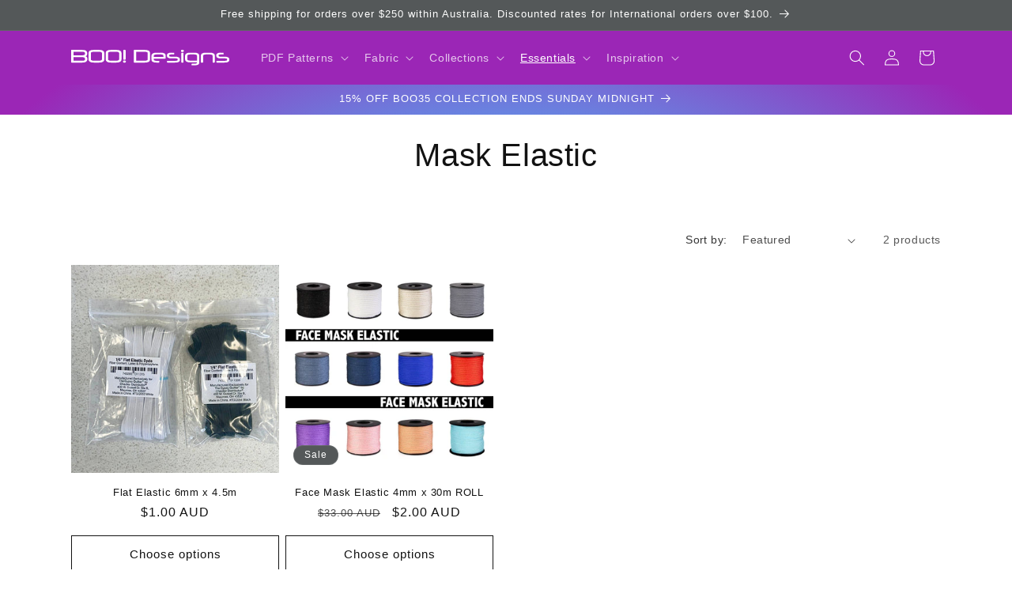

--- FILE ---
content_type: text/html; charset=UTF-8
request_url: https://front.smartwishlist.webmarked.net/v6/fetchstoredata.php?callback=jQuery22009467343461685591_1769778085106&store_domain=boodesigns.com.au&store_id=13028551&customer_id=0&_=1769778085107
body_size: 788
content:
jQuery22009467343461685591_1769778085106({"add_tooltip_text":"Add to &lt;a href=&#039;\/a\/wishlist&#039;&gt;Wishlist&lt;\/a&gt;","remove_tooltip_text":"Remove from &lt;a href=&#039;\/a\/wishlist&#039;&gt;Wishlist&lt;\/a&gt;","wishlist_icon_color":"#ffffff","wishlist_icon_hover_color":"#7f2394","wishlist_icon_name":"heart-o","wishlist_icon_hover_name":"heart","extra_icon_class_name":"","extra_icon_hover_class_name":"","use_extra_icon":"0","display_item_count":"0","use_custom_location":"0","custom_location":null,"tooltip_offset_x":"0px","tooltip_offset_y":"0px","proxy_base":"\/a\/wishlist","tooltip_position":"top","display_tooltip":"1","display_topbadge":"1","topbadge_color":"#ffffff","topbadge_background_color":"#44c7ff","topbadge_padding":"","enable_accounts":"1","force_login":"0","extra_css_product":".unbookmarked {\n    color: #ffffff !important;\n}\n\n.unbookmarked:hover {\n    color:  #7f2394;\n}\n\n.bookmarked {\n    color:  #7f2394;\n}\n\n.bookmarked:hover {\n    color:  #7f2394;\n}\n\n\n.tooltip-store-theme {\n\tborder-radius: 5px !important; \n\tborder: 0px solid #666666 !important;\n\tbackground: #666666 !important;\n\tcolor: #ffffff !important;\n}\n\n.tooltipster-content a {\n    color: #ffffff;\n    text-decoration: underline;\n}\n\n.tooltipster-content a:hover {\n    color: #ffffff;\n    text-decoration: underline;\n}\n\n.tooltipster-content a:visited {\n    color: #ffffff;\n    text-decoration: underline;\n}\n\n.tooltip-store-theme .tooltipster-content {\n    font-family: inherit !important;\n    font-size: 12px !important;\n}.smartwishlist{cursor:pointer;}","display_tooltip_productpage":"1","use_autosetup":"1","display_fixed_link":"0","swfl_html":"&lt;i class=&quot;fa fa-heart-o&quot;&gt;&lt;\/i&gt; My Wishlist","swfl_text":"&lt;i class=&quot;fa fa-heart-o&quot;&gt;&lt;\/i&gt; My Wishlist","swfl_orientation_desktop":"vertical","swfl_position_desktop":"right","swfl_margin_desktop":"top","swfl_margin_value_desktop":"40%","swfl_background_color":"#31b0d5","swfl_text_color":"#ffffff","swpbutton_type":"3","swpbutton_add_text":"Add to Wishlist","swpbutton_remove_text":"Remove from Wishlist","swpbutton_font_family":"inherit","swpbutton_label_fontsize":"14px","swpbutton_icon_fontsize":"14px","swpbutton3_color":"#ffffff","swpbutton3_background_color":"#999999","swpbutton3_radius":"0px","swpbutton3_width_desktop":"100%","swpbutton3_width_mobile":"100%","swpbutton3_height":"40px","optimize_swpbutton_mobile":"1","mobile_max_width":"500px","disable_notification":"0","wishlist_items":[]});

--- FILE ---
content_type: text/javascript
request_url: https://boodesigns.com.au/cdn/shop/t/192/assets/stocky-eta.js?v=163918725469948076541769493636
body_size: -329
content:
(()=>{const TOKEN="34db81d9015f665389a0637fbd0d7d65";async function updateStockyETA(variantId){const el=document.getElementById("stockyETA");if(!(!el||!variantId)){el.hidden=!0,el.textContent="";try{const res=await fetch(`https://stocky.shopifyapps.com/api/v1/variants/${variantId}/purchase_order.json`,{headers:{Authorization:`Token token=${TOKEN}`}});if(!res.ok)return;const data=await res.json();if(!data.expected_on)return;if(data.late===!0)el.textContent="Should be back any day now!";else{const date=new Date(`${data.expected_on}T00:00:00Z`),formattedDate=new Intl.DateTimeFormat("en-AU",{day:"numeric",month:"long",year:"numeric"}).format(date);el.textContent=`Restock ${formattedDate}`}el.hidden=!1}catch{}}}document.addEventListener("DOMContentLoaded",()=>{const variantInput=document.querySelector('input[name="id"]');updateStockyETA(variantInput?.value)}),document.addEventListener("variantChange",event=>{updateStockyETA(event.detail?.variant?.id)})})();
//# sourceMappingURL=/cdn/shop/t/192/assets/stocky-eta.js.map?v=163918725469948076541769493636
